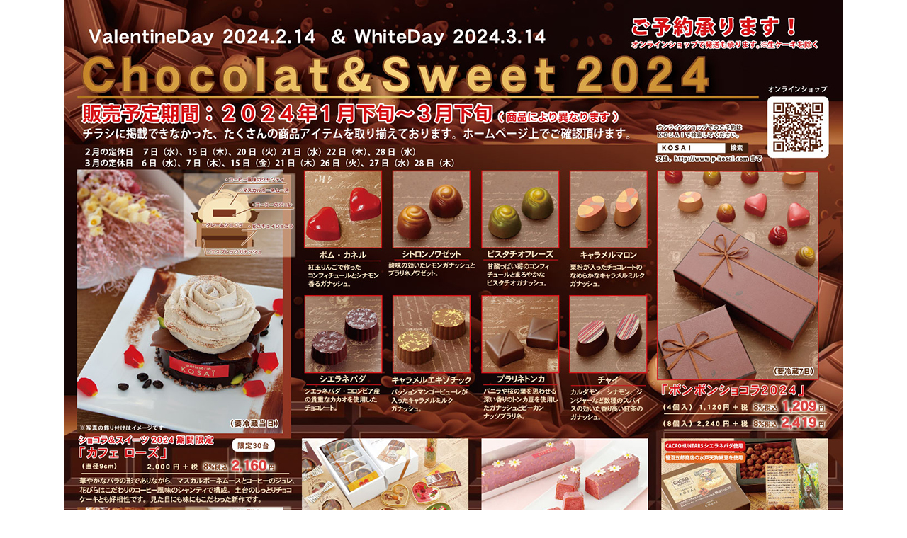

--- FILE ---
content_type: text/html
request_url: http://p-kosai.com/2024/2024choco_sweets.html
body_size: 523
content:
<!DOCTYPE html PUBLIC "-//W3C//DTD XHTML 1.0 Transitional//EN" "http://www.w3.org/TR/xhtml1/DTD/xhtml1-transitional.dtd">
<html xmlns="http://www.w3.org/1999/xhtml">
<head>
<meta http-equiv="Content-Type" content="text/html; charset=shift_jis" />
<title>フランス菓子工房・パティスリーKOSAI</title>
<style type="text/css">
<!--
body {
	margin-left: 0px;
	margin-top: 0px;
	margin-right: 0px;
	margin-bottom: 0px;
}
-->
</style></head>

<body>
<table width="800" border="0" align="center" cellpadding="0" cellspacing="0">
  <tr>
    <td><img src="2024choco_sweet_img.jpg" alt="" width="1100" height="1556" usemap="#Map" border="0"/></td>
  </tr>
</table>

<map name="Map" id="Map">
  <area shape="rect" coords="916,1520,1042,1556" href="../index.html" />
</map>
</body>
</html>
